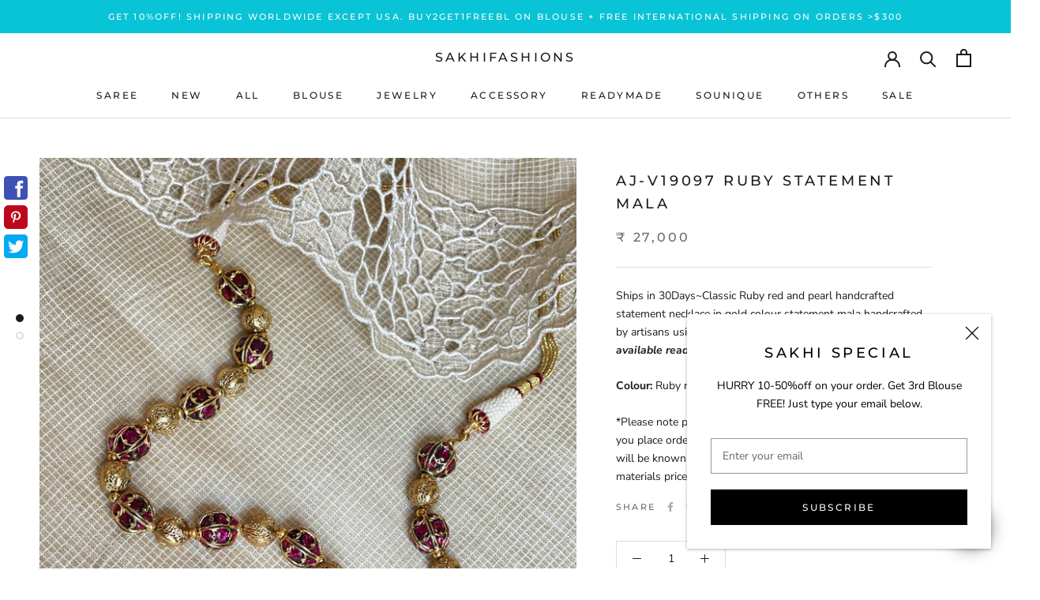

--- FILE ---
content_type: image/svg+xml
request_url: https://cdn.shopify.com/s/files/1/0254/1361/5652/files/pinterest.svg?3560
body_size: 420
content:
<?xml version="1.0" encoding="UTF-8" standalone="no"?>
<svg
   xmlns:dc="http://purl.org/dc/elements/1.1/"
   xmlns:cc="http://creativecommons.org/ns#"
   xmlns:rdf="http://www.w3.org/1999/02/22-rdf-syntax-ns#"
   xmlns:svg="http://www.w3.org/2000/svg"
   xmlns="http://www.w3.org/2000/svg"
   id="svg7"
   version="1.1"
   viewBox="0 0 48 48"
   height="48pt"
   width="48pt">
  <metadata
     id="metadata13">
    <rdf:RDF>
      <cc:Work
         rdf:about="">
        <dc:format>image/svg+xml</dc:format>
        <dc:type
           rdf:resource="http://purl.org/dc/dcmitype/StillImage" />
      </cc:Work>
    </rdf:RDF>
  </metadata>
  <defs
     id="defs11" />
  <g
     id="surface1">
    <path
       id="path2"
       d="M 39.175781 48.214844 L 9.039062 48.214844 C 4.046875 48.214844 0 44.167969 0 39.175781 L 0 9.039062 C 0 4.046875 4.046875 0 9.039062 0 L 39.175781 0 C 44.167969 0 48.214844 4.046875 48.214844 9.039062 L 48.214844 39.175781 C 48.214844 44.167969 44.167969 48.214844 39.175781 48.214844 Z M 39.175781 48.214844 "
       style=" stroke:none;fill-rule:nonzero;fill:rgb(74.117647%,3.137255%,10.980392%);fill-opacity:1;" />
    <path
       id="path4"
       d="M 24.4375 12.054688 C 17.828125 12.054688 14.3125 16.292969 14.3125 20.902344 C 14.3125 23.042969 15.511719 25.714844 17.425781 26.566406 C 17.972656 26.8125 17.898438 26.507812 18.375 24.710938 C 18.410156 24.558594 18.390625 24.429688 18.273438 24.289062 C 15.527344 21.125 17.738281 14.613281 24.046875 14.613281 C 33.175781 14.613281 31.46875 27.25 25.632812 27.25 C 24.128906 27.25 23.011719 26.074219 23.363281 24.609375 C 23.796875 22.871094 24.640625 21 24.640625 19.746094 C 24.640625 16.582031 19.929688 17.054688 19.929688 21.246094 C 19.929688 22.53125 20.382812 23.402344 20.382812 23.402344 C 20.382812 23.402344 18.863281 29.53125 18.582031 30.679688 C 18.109375 32.617188 18.652344 35.75 18.703125 36.019531 C 18.726562 36.160156 18.890625 36.210938 18.984375 36.089844 C 19.136719 35.890625 20.972656 33.277344 21.488281 31.390625 C 21.667969 30.707031 22.441406 27.914062 22.441406 27.914062 C 22.945312 28.820312 24.398438 29.582031 25.945312 29.582031 C 30.566406 29.582031 33.902344 25.523438 33.902344 20.492188 C 33.878906 15.667969 29.753906 12.054688 24.4375 12.054688 Z M 24.4375 12.054688 "
       style=" stroke:none;fill-rule:nonzero;fill:rgb(100%,100%,100%);fill-opacity:1;" />
  </g>
</svg>
